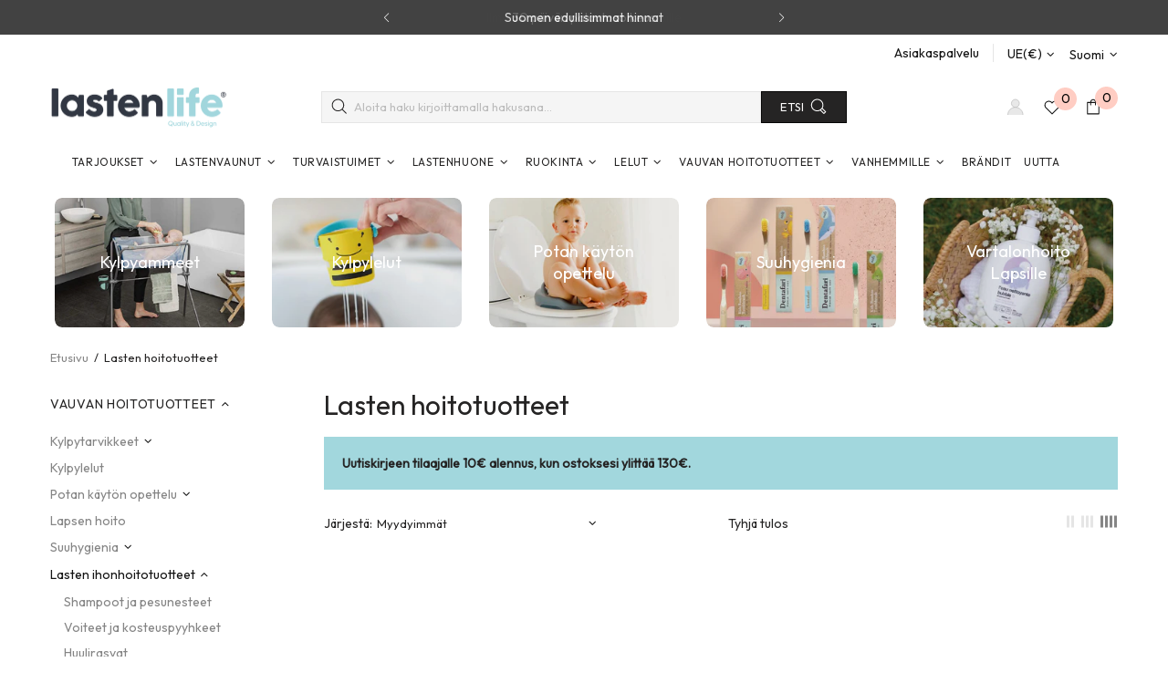

--- FILE ---
content_type: text/css
request_url: https://lastenlife.fi/cdn/shop/t/10/assets/custom.css?v=126093917974449923901684138766
body_size: 1305
content:
body{font-face:Outfit!important}.header__nav,.header__vertical-nav{height:calc(100% + 12px);margin-top:-6px;z-index:1;margin-left:-40px}.header__logo{margin-left:-3px}.header__search-form .btn{border-radius:0!important;margin-left:-15px}div.snize-voice-search-trigger{right:0!important}.header__sidebar{margin-right:-20px}.header__search-form button svg{margin-left:5px}.snize-input-style::placeholder{color:#bbb!important}.menu__item a:hover{color:#959595!important;background:#fff!important}.menu__item a:hover .icon{fill:#959595!important}.menu:not(.menu--vertical) .menu__dropdown{width:270px}.menu__level-03{width:240px!important}.menu:not(.menu--vertical) .menu__panel>.menu__item:hover>a,.menu:not(.menu--vertical) .menu__panel>.menu__item:hover>a:visited{background:#fff!important;color:#959595}.menu:not(.menu--vertical) .menu__panel>.menu__item:hover>a .icon,.menu:not(.menu--vertical) .menu__panel>.menu__item:hover>a:visited .icon{background:#fff!important;fill:#959595}.menu__list--styled .menu__item>a,.menu__list--styled .menu__item>a:visited{background:#fff}.menu__list--styled .menu__item:hover>a,.menu__list--styled .menu__item:hover>a:visited{color:#959595}.menu__list--styled .menu__item:hover>a .icon,.menu__list--styled .menu__item:hover>a:visited .icon{fill:#959595}.collection-sidebar-section__head h5,.collection-page-heading__wrapper h1{color:#252424}.list_checkbox{visibility:hidden!important}.collections-menu__item input[type=checkbox].list_checkbox{display:none}.opacity_zero{opacity:0!important}.price--sale>span:not(first-child){text-decoration:line-through;color:var(--price-sale-1-c)!important;font-size:13px}.price--sale>span:first-child{color:#fc693c!important;text-decoration:none;font-size:17px}.label{height:33px;padding:12px 24px;line-height:8px}.label--sale{background:#fc693c!important}.collections-menu__item .input-checkbox input+span{width:0px!important;height:auto;min-width:0!important}.collections-menu__item{margin-left:-10px}.collections-menu__item .second-level span{margin-left:0}.collections-menu__item .third-level{margin-left:20px;display:inline-block!important}.custom-account{margin-right:-15px}.custom-account svg{width:21px;height:23px;display:block}.header__btn-cart .d-lg-inline{display:none!important}.header__btn-cart .header__counter{display:inline-block!important;background:#ffcdc3;color:#000;border-radius:50%;width:25px!important;height:25px!important;line-height:25px;margin-right:5px;text-align:center;position:relative;left:-15px;top:-10px}.header__btn-wishlist{top:1px;width:auto;left:20px}.header__btn-wishlist .header__counter{display:inline-block!important;background:#ffcdc3;color:#000;border-radius:50%;width:25px!important;height:25px!important;line-height:25px;margin-right:5px;text-align:center;position:relative;left:-8px;top:-10px}.header__line-additional,.header__line--colorize-1,.header__line--colorize-2{border-bottom:0}.home-section-title--multiple .active{font-weight:600}.home-section-title--multiple a{border-bottom:1px solid #fff}.promobox__btn-1.btn{width:90%;border-radius:0!important;color:#fff}.home-section-title--multiple a:hover{border-bottom:1px solid #252424}.carousel__slider_wrapper,.sorting-collections__products{border:1px solid #eee;padding:20px 20px 0;border-radius:10px}.product-gallery__fullscreen_close .icon{fill:#333!important}.carousel .slick-dots{margin-bottom:10px}.irs .irs-from,.irs .irs-to,.irs .irs-single,.irs .irs-min,.irs .irs-max{top:-5px}.snize-ac-results .snize-label{line-height:inherit!important;padding-left:0;margin:0!important}ul:not(.list-unstyled):not([list-unstyled]) li:before{content:none!important}.footer__section-content a:hover,.footer__section-content a:active{color:#fff}div.snize div.snize-pagination{margin:20px 0}.snize-price{font-size:17px}.product-collection__title{height:50px}.rbr-poweredBy__container{display:none!important}.information-line--style-1{border:0!important;margin-bottom:15px}.information-line .icon{width:100px;min-width:100px}.information-line__title{color:#eea3a3!important}input[type=email]{background:#fff!important;border-radius:10px}.rbr-thumbnail-container{background-color:transparent!important}.footer a:hover,.footer a:active:hover,.footer a:link:hover{color:#a2d7dd!important}.main-carousel{height:1px!important;width:1px!important;overflow:hidden;display:none}.template-product .carousel-cell{width:100px;height:auto;padding:0 10px!important;float:left;border:1px solid transparent}.flickity-prev-next-button.previous{left:-40px!important}.flickity-prev-next-button.next{right:-40px!important}.product-gallery__thumbnail--collage{top:10px}.template-product .carousel-cell:hover{border:1px solid #ddd;border-radius:8px}#vauvan-huonekalut .promobox--type-1:hover .absolute-stretch{background-color:transparent!important}#vauvan-huonekalut .promobox--type-1 .promobox__text-3{font-size:2em;text-shadow:0px 0px 2px rgba(0,0,0,1)}#vauvan-huonekalut .promobox--type-1:hover .promobox__text-3{text-shadow:0px 0px 2px rgba(0,0,0,1)}#lasten-huonekalut .promobox--type-1:hover .absolute-stretch{background-color:transparent!important}#lasten-huonekalut .promobox--type-1 .promobox__text-3{font-size:2em;text-shadow:0px 0px 2px rgba(0,0,0,1)}#lasten-huonekalut .promobox--type-1:hover .promobox__text-3{text-shadow:0px 0px 2px rgba(0,0,0,1)}#bundle-info{display:none;font-size:20px;margin-bottom:10px}#bundle-info i{float:left;margin-right:10px}.breadcrumbs ul{font-size:13px}#shopify-section-0fd366d8-e22a-4ae8-b3e6-7ceb25452686 .promobox__text-2,#shopify-section-3fbbc0e5-146b-4897-9181-8af0dbc6f120 .promobox__text-2{font-size:24px}#shopify-section-0fd366d8-e22a-4ae8-b3e6-7ceb25452686 .col-md-4,#shopify-section-3fbbc0e5-146b-4897-9181-8af0dbc6f120 .col-md-6,#shopify-section-b705f052-094b-4239-ae53-1fda3be2a5f7 .col-md-6,#shopify-section-45e6656d-f9ed-4c2b-ad2b-4f920801ab4f .col-md-6,#shopify-section-45e6656d-f9ed-4c2b-ad2b-4f920801ab4f .col-md-4{padding-right:0}.footer__subscription .btn{border-radius:0!important;margin-left:-10px}.footer__subscription input[type=email]{border-radius:0!important;width:50%}.footer__border-bottom{border-top:var(--footer-line-2-bd);max-width:1200px;margin:0 auto}.social-media .icon{width:25px;height:25px;margin-right:10px}.social-desktop,.social-mobile{display:none}.template-collection .home-builder{margin-top:20px}.template-collection .home-builder .col-md-6{padding-right:15px!important}.collection-extra-info{background:#a2d7dd;padding:20px;margin-bottom:20px}.collection-extra-info .metafield-rich_text_field p{margin-bottom:0}.product-collection__button-add-to-cart,.product-collection__button-add-to-cart .btn{width:100%!important}.product-collection__more-info{margin-bottom:6px!important}.template-product .carousel__head{justify-content:left!important}.template-product .carousel__slider_wrapper{border:0;padding-top:0}.template-product .carousel__title{font-size:24px}.template-product .carousel{padding-bottom:10px!important;margin-bottom:30px;border-bottom:1px solid #ddd}.template-product .tabs__body svg:first-child{position:relative;top:5px;margin-right:10px}.carousel__slider_wrapper{border:0}.carousel__head{justify-content:left!important}.template-index .carousel-cell,.template-collection .carousel-cell{float:left}@media only screen and (min-width: 1025px){.social-desktop{display:block!important;float:right;margin-right:50px}.social-media{padding-top:10px}.footer__social-media h5{font-size:12px}.header__nav{margin-left:-47px!important;margin-right:-7px}}@media only screen and (max-width:1024px){.header__btn-services{display:none!important}.information-line .col-12{flex:0 0 50%;max-width:50%}.footer__section-head{text-align:left;margin-left:10px}.template-collection .home-builder .col-md-6{padding-right:0!important}#CollectionProductGrid{margin-left:-5px;margin-right:-5px}}@media only screen and (max-width: 540px){.template-product .slick-list{height:auto!important}.home-builder-block-id-b705f052-094b-4239-ae53-1fda3be2a5f7-1 .promobox--type-1{margin-bottom:10px}.snize-input-style::placeholder{font-size:14px!important}.product-collection__button-add-to-wishlist{width:100%;text-align:right}.product-collection__title{height:auto}.header__btn-account{right:-20px}.footer__subscription .btn{margin-left:0}.footer__subscription input[type=email]{width:100%}.social-mobile{display:block!important}//#lasten-lifestyle-oy .promobox--type-1{margin-bottom:10px}.custom-account{margin-right:-15px}.flickity-prev-next-button{width:24px!important;height:24px!important}div.snize-voice-search-trigger{top:-10px!important;right:15px!important}}
/*# sourceMappingURL=/cdn/shop/t/10/assets/custom.css.map?v=126093917974449923901684138766 */


--- FILE ---
content_type: application/javascript; charset=utf-8
request_url: https://searchanise-ef84.kxcdn.com/templates.7T4W4X5Z7v.js
body_size: 3676
content:
Searchanise=window.Searchanise||{};Searchanise.templates={Platform:'shopify',StoreName:'Lastenlife',AutocompleteLayout:'multicolumn_new',AutocompleteStyle:'ITEMS_MULTICOLUMN_LIGHT_NEW',AutocompleteDescriptionStrings:4,AutocompleteSuggestionCount:10,AutocompleteItemCount:10,AutocompleteSuggestOnSearchBoxEmpty:'Y',AutocompleteProductAttributeName:'tags',AutocompleteShowRecent:'Y',AutocompleteShowMoreLink:'Y',AutocompleteIsMulticolumn:'Y',AutocompleteEmptyFieldHTML:'Start typing for instant search results',AutocompleteTemplate:'<div class="snize-ac-results-content"><div class="snize-results-html" style="cursor:auto;" id="snize-ac-results-html-container"></div><div class="snize-ac-results-columns"><div class="snize-ac-results-column"><ul class="snize-ac-results-list" id="snize-ac-items-container-1"></ul><ul class="snize-ac-results-list" id="snize-ac-items-container-2"></ul><ul class="snize-ac-results-list" id="snize-ac-items-container-3"></ul><ul class="snize-ac-results-list snize-view-all-container"></ul></div><div class="snize-ac-results-column"><ul class="snize-ac-results-multicolumn-list" id="snize-ac-items-container-4"></ul></div></div></div>',AutocompleteMobileTemplate:'<div class="snize-ac-results-content"><div class="snize-mobile-top-panel"><div class="snize-close-button"><button type="button" class="snize-close-button-arrow"></button></div><form action="#" style="margin: 0px"><div class="snize-search"><input id="snize-mobile-search-input" autocomplete="off" class="snize-input-style snize-mobile-input-style"></div><div class="snize-clear-button-container"><button type="button" class="snize-clear-button" style="visibility: hidden"></button></div></form></div><ul class="snize-ac-results-list" id="snize-ac-items-container-1"></ul><ul class="snize-ac-results-list" id="snize-ac-items-container-2"></ul><ul class="snize-ac-results-list" id="snize-ac-items-container-3"></ul><ul id="snize-ac-items-container-4"></ul><div class="snize-results-html" style="cursor:auto;" id="snize-ac-results-html-container"></div><div class="snize-close-area" id="snize-ac-close-area"></div></div>',AutocompleteItem:'<li class="snize-product ${product_classes}" data-original-product-id="${original_product_id}" id="snize-ac-product-${product_id}"><a href="${autocomplete_link}" class="snize-item" draggable="false"><div class="snize-thumbnail"><img src="${image_link}" class="snize-item-image ${additional_image_classes}" alt="${autocomplete_image_alt}"></div><span class="snize-title">${title}</span><span class="snize-description">${description}</span>${autocomplete_product_code_html}${autocomplete_product_attribute_html}${autocomplete_prices_html}${reviews_html}<div class="snize-labels-wrapper">${autocomplete_in_stock_status_html}${autocomplete_product_discount_label}${autocomplete_product_tag_label}${autocomplete_product_custom_label}</div></a></li>',AutocompleteMobileItem:'<li class="snize-product ${product_classes}" data-original-product-id="${original_product_id}" id="snize-ac-product-${product_id}"><a href="${autocomplete_link}" class="snize-item"><div class="snize-thumbnail"><img src="${image_link}" class="snize-item-image ${additional_image_classes}" alt="${autocomplete_image_alt}"></div><div class="snize-product-info"><span class="snize-title">${title}</span><span class="snize-description">${description}</span>${autocomplete_product_code_html}${autocomplete_product_attribute_html}<div class="snize-ac-prices-container">${autocomplete_prices_html}</div><div class="snize-labels-wrapper">${autocomplete_in_stock_status_html}${autocomplete_product_discount_label}${autocomplete_product_tag_label}${autocomplete_product_custom_label}</div>${reviews_html}</div></a></li>',AutocompleteResultsHTML:'             ',AutocompleteNoResultsHTML:'   Sorry, nothing found for [search_string].   Try some of our bestsellers →.',AutocompleteShowInStockStatus:'Y',LabelAutocompleteSuggestions:'Suosittuja ehdotuksia',LabelAutocompleteCategories:'Kategoriat',LabelAutocompletePages:'Sivut',LabelAutocompleteProducts:'Tuotteet',LabelAutocompleteMoreProducts:'Katso kaikki [count] tuotteet',LabelAutocompleteNothingFound:'Mitään ei löytynyt haulle [search_string].',LabelAutocompleteSearchInputPlaceholder:'Aloita haku kirjoittamalla hakusana...',LabelAutocompleteMobileSearchInputPlaceholder:'Aloita haku...',LabelStickySearchboxInputPlaceholder:'Mitä etsit?',LabelAutocompleteInStock:'Varastossa',LabelAutocompletePreOrder:'Ennakkotilaus',LabelAutocompleteOutOfStock:'Ei ole varastossa',LabelAutocompleteFrom:'Alkaen',LabelAutocompleteMore:'Lisää',LabelAutocompleteNoSearchQuery:'Hae...',LabelAutocompleteNoSuggestionsFound:'Ehdotuksia ei löydetty',LabelAutocompleteNoCategoriesFound:'Kategorioita ei löytynyt',LabelAutocompleteNoPagesFound:'Sivuja ei löytynyt',LabelAutocompleteTypeForResults:'Aloita haku kirjoittamalla hakusana...',LabelAutocompleteResultsFound:'Näytetään [count] tulosta haulle "[search_string]"',LabelAutocompleteDidYouMean:'Tarkoititko: [suggestions]?',LabelAutocompletePopularSuggestions:'Tutustu joihinkin näistä suosituista hauista: [suggestions]',LabelAutocompleteSeeAllProducts:'Katso kaikki tuotteet',LabelAutocompleteZeroPriceText:'Kysyy hinta',AutocompleteProductDiscountLabelShow:'Y',LabelAutocompleteProductDiscountText:'[discount]% ale',ResultsShow:'Y',ResultsStyle:'RESULTS_BIG_PICTURES_NEW',ResultsItemCount:50,ResultsShowActionButton:'add_to_cart',ResultsDefaultProductImage:'main',ResultsShowInStockStatus:'Y',ResultsFlipImageOnHover:'N',ResultsEnableInfiniteScrolling:'infinite',ResultsProductAttributeName:'collections',ResultsZeroPriceAction:'hide_zero_price',ResultsShowProductDiscountLabel:'Y',LabelResultsProductDiscountText:'[discount]% ale',LabelResultsSortBy:'Lajittele',LabelResultsSortRelevance:'Relevanssi',LabelResultsSortTitleAsc:'Otsikko: A-Z',LabelResultsSortTitleDesc:'Otsikko: Z-A',LabelResultsSortCreatedDesc:'Pvm: uudesta vanhaan',LabelResultsSortCreatedAsc:'Pvm: vanhasta uuteen',LabelResultsSortPriceAsc:'Hinta: alhaisesta korkeaan',LabelResultsSortPriceDesc:'Hinta: korkeasta alhaiseen',LabelResultsSortDiscountDesc:'Alennus: korkeasta alhaiseen',LabelResultsSortRatingAsc:'Luokitus: matalasta korkeaan',LabelResultsSortRatingDesc:'Luokitus: korkeasta matalaan',LabelResultsSortTotalReviewsAsc:'Arvostelut yhteensä: alhaisesta korkeaan',LabelResultsSortTotalReviewsDesc:'Arvostelut yhteensä: korkeasta matalaan',LabelResultsBestselling:'Myydyin',LabelResultsFeatured:'Suositeltu',LabelResultsNoReviews:'Ei arvosteluja',ShowBestsellingSorting:'Y',ShowDiscountSorting:'Y',LabelResultsTabCategories:'Kategoriat',LabelResultsTabProducts:'Tuotteet',LabelResultsTabPages:'Sivut',LabelResultsFound:'Näytetään [count] tulosta haulle [search_string]',LabelResultsFoundWithoutQuery:'Näytetään [count] tulokset',LabelResultsNothingFound:'Ei löytynyt mitään haulle [search_string]',LabelResultsNothingFoundWithoutQuery:'Mitään ei löytynyt',LabelResultsNothingFoundSeeAllCatalog:'Hakusi "[search_string]" ei vastannut yhtään tulosta. Katso [link_catalog_start]muita tuotteita myymälässämme[link_catalog_end]',LabelResultsDidYouMean:'Tarkoititko: [suggestions]?',LabelResultsFilters:'Suodattimia',LabelResultsFrom:'Alkaen',LabelResultsInStock:'Varastossa',LabelResultsPreOrder:'Ennakkotilaus',LabelResultsOutOfStock:'Ei ole varastossa',LabelResultsZeroPriceText:'Kysyy hinta',LabelResultsAddToCart:'Lisää ostoskoriin',LabelResultsViewProduct:'Katso tuote',LabelResultsQuickView:'Pikanäkymä',LabelResultsViewFullDetails:'Näytä kaikki tiedot',LabelResultsQuantity:'Määrä',LabelResultsViewCart:'Katso ostoskori',LabelSeoDescription:'Myymälä [search_request] osoitteessa [store_name]',LabelSeoDescriptionFilters:'Myymälä [search_request] [filters] osoitteessa [store_name]',LabelResultsShowProducts:'Näytä [count] tuotetta',LabelResultsResetFilters:'Nollaa suodattimet',LabelResultsApplyFilters:'Käytä',LabelResultsSelectedFilters:'[count] valittu',LabelResultsBucketsShowMore:'Näytä lisää',LabelResultsInfiniteScrollingLoadMore:'Näytä lisää',LabelResultsPaginationPreviousPage:'← Edellinen',LabelResultsPaginationNextPage:'Seuraava →',LabelResultsPaginationCurrentPage:'[page] / [total_pages]',WeglotSupport:'Y',Translations:{"en":{"LabelAutocompleteSuggestions":"Popular suggestions","LabelAutocompleteCategories":"Categories","LabelAutocompletePages":"Pages","LabelAutocompleteProducts":"Products","LabelAutocompleteSku":"","LabelAutocompleteFrom":"From","LabelAutocompleteMore":"More","LabelAutocompleteProductAttributeTitle":"","LabelAutocompleteInStock":"In Stock","LabelAutocompletePreOrder":"Pre-Order","LabelAutocompleteOutOfStock":"Out Of Stock","LabelAutocompleteProductDiscountText":"[discount]% off","LabelAutocompleteZeroPriceText":"Contact us for price","LabelStickySearchboxInputPlaceholder":"What are you looking for?","LabelAutocompleteMoreProducts":"View all [count] items","LabelAutocompleteNothingFound":"Sorry, nothing found for [search_string].","LabelAutocompleteNoSuggestionsFound":"No suggestions were found","LabelAutocompleteNoCategoriesFound":"No categories were found","LabelAutocompleteNoPagesFound":"No pages were found","LabelAutocompleteTypeForResults":"Start typing for search results","LabelAutocompleteResultsFound":"Showing [count] results for \"[search_string]\"","LabelAutocompleteDidYouMean":"Did you mean: [suggestions]?","LabelAutocompletePopularSuggestions":"Check out some of these popular searches: [suggestions]","LabelAutocompleteSeeAllProducts":"See all products","LabelAutocompleteSearchInputPlaceholder":"Start typing for search results","LabelAutocompleteMobileSearchInputPlaceholder":"Search our store...","LabelAutocompleteNoSearchQuery":"Type something above to start searching...","LabelResultsSku":"","LabelResultsInStock":"In Stock","LabelResultsPreOrder":"Pre-Order","LabelResultsOutOfStock":"Out Of Stock","LabelResultsViewProduct":"View product","LabelResultsFrom":"From","LabelResultsProductAttributeTitle":"","LabelResultsShowProducts":"Show [count] products","LabelResultsResetFilters":"Reset filters","LabelResultsApplyFilters":"Done","LabelResultsSelectedFilters":"[count] selected","LabelResultsBucketsShowMore":"Show more","LabelResultsInfiniteScrollingLoadMore":"Show more","LabelResultsProductDiscountText":"[discount]% off","LabelResultsZeroPriceText":"Contact us for price","LabelResultsNoReviews":"No reviews","LabelResultsSortBy":"Sort by","LabelResultsSortRelevance":"Relevance","LabelResultsSortTitleAsc":"Title: A-Z","LabelResultsSortTitleDesc":"Title: Z-A","LabelResultsSortPriceAsc":"Price: Low to High","LabelResultsSortPriceDesc":"Price: High to Low","LabelResultsSortDiscountDesc":"Discount: High to Low","LabelResultsSortCreatedDesc":"Date: New to Old","LabelResultsSortCreatedAsc":"Date: Old to New","LabelResultsSortRatingDesc":"Rating: High to Low","LabelResultsSortRatingAsc":"Rating: Low to High","LabelResultsSortTotalReviewsDesc":"Total reviews: High to Low","LabelResultsSortTotalReviewsAsc":"Total reviews: Low to High","LabelResultsBestselling":"Bestselling","LabelResultsFeatured":"Featured","LabelResultsTabProducts":"Products","LabelResultsTabCategories":"Categories","LabelResultsTabPages":"Pages","LabelResultsFilters":"Filters","LabelResultsQuickView":"Quick view","LabelResultsViewFullDetails":"View full details","LabelResultsQuantity":"Quantity","LabelResultsAddToCart":"Add to cart","LabelResultsViewCart":"View cart","LabelResultsPaginationPreviousPage":"\u2190 Previous","LabelResultsPaginationNextPage":"Next \u2192","LabelResultsPaginationCurrentPage":"[page] \/ [total_pages]","LabelSeoTitle":"[search_request] - [store_name]","LabelSeoTitleFilters":"[filters] \/ [search_request] - [store_name]","LabelSeoDescription":"Shop [search_request] on [store_name]","LabelSeoDescriptionFilters":"Shop [search_request] [filters] on [store_name]","LabelResultsFoundWithoutQuery":"Showing [count] results for \"[search_string]\"","LabelResultsFound":"Showing [count] results for \"[search_string]\"","LabelResultsNothingFoundWithoutQuery":"Nothing found","LabelResultsNothingFound":"Nothing found for [search_string]","LabelResultsDidYouMean":"Did you mean: [suggestions]?","LabelResultsNothingFoundSeeAllCatalog":"Your search \"[search_string]\" didn't match any results. Look at [link_catalog_start]other items in our store[link_catalog_end]","LabelAutocompleteNumReviews":"[count] review(s)","LabelResultsNumReviews":"[count] review(s)"}},CategorySortingRule:"searchanise",ShopifyCurrency:'EUR',ShopifyMarketsSupport:'Y',ShopifyLocales:{"fi":{"locale":"fi","name":"Finnish","primary":true,"published":true},"en":{"locale":"en","name":"English","primary":false,"published":true}},PriceFormatSymbol:'€',PriceFormatBefore:'',PriceFormatAfter:' €',PriceFormatDecimalSeparator:',',PriceFormatThousandsSeparator:'.',ColorsCSS:'.snize-ac-results .snize-label { color: #65AFB7; }.snize-ac-results .snize-title { color: #65AFB7; }div.snize-ac-results.snize-ac-results-mobile span.snize-title { color: #65AFB7; }.snize-ac-results .snize-price-list { color: #65AFB7; }div.snize-ac-results.snize-ac-results-mobile div.snize-price-list { color: #65AFB7; }.snize-ac-results.snize-new-design .snize-view-all-link { background-color: #A2D7DD; }.snize-ac-results.snize-new-design .snize-nothing-found .snize-popular-suggestions-view-all-products-text { background-color: #65AFB7; }.snize-ac-results ul li.snize-ac-over-nodrop:not(.snize-view-all-link) { background-color: #E0F8FA; }.snize-new-design.snize-sticky-searchbox .snize-search-magnifier { color: #65AFB7; }div.snize .snize-button { background-color: #A2D7DD; }#snize-search-results-grid-mode li.snize-product .snize-button { background-color: #A2D7DD; }#snize-search-results-list-mode li.snize-product .snize-button { background-color: #A2D7DD; }#snize-modal-product-quick-view .snize-button { background-color: #A2D7DD; }div.snize ul.snize-product-filters-list li.snize-filters-show-more div, div.snize ul.snize-product-size-filter li.snize-filters-show-more div, div.snize ul.snize-product-color-filter li.snize-filters-show-more div { background-color: #A2D7DD; }div.snize li.snize-product .size-button-view-cart.snize-add-to-cart-button { background-color: #65AFB7; }#snize-search-results-grid-mode li.snize-product .size-button-view-cart.snize-add-to-cart-button { background-color: #65AFB7; }#snize-search-results-list-mode li.snize-product .size-button-view-cart.snize-add-to-cart-button { background-color: #65AFB7; }div.snize div.snize-product-filters-title { color: #65AFB7; }div.snize div.snize-filters-dropdown-title { color: #65AFB7; }#snize-modal-mobile-filters-dialog div.snize-product-filter-opener span.snize-product-filter-title { color: #65AFB7; }#snize-modal-mobile-filters-dialog div.snize-product-filters-header span.snize-product-filters-title { color: #65AFB7; }div.snize input.snize-price-range-input { color: #A2D7DD; }div.snize div.slider-container .scale ins { color: #A2D7DD !important; }div.snize ul.snize-product-filters-list li label span { color: #A2D7DD; }div.snize ul.snize-product-filters-list li label span:hover { color: #A2D7DD; }div.snize ul.snize-product-filters-list li label span.snize-filter-variant-count { color: #A2D7DD; }div.snize ul.snize-product-size-filter li label .snize-size-filter-checkbox > span { color: #A2D7DD; }#snize-modal-mobile-filters-dialog ul.snize-product-size-filter li label .snize-size-filter-checkbox > span { color: #A2D7DD; }#snize-modal-mobile-filters-dialog ul.snize-product-filters-list li label > span { color: #A2D7DD; }div.snize .snize-product-filters-list .stars-container:after { color: #A2D7DD; }#snize-modal-mobile-filters-dialog #snize_product_filter_mobile_sort ul > li > a { color: #A2D7DD; }',IsVoiceSearchEnabled:'Y',VoiceSearchIconColor:'65AFB7'}

--- FILE ---
content_type: application/javascript; charset=utf-8
request_url: https://searchanise-ef84.kxcdn.com/preload_data.7T4W4X5Z7v.js
body_size: 12494
content:
window.Searchanise.preloadedSuggestions=['jelly cat','done by deer','tripp trapp','stokke sleepi','bibs tutti','yoyo matkarattaat 6 lastenistuimella','stokke tripp trapp','liewood uimaliivi','stokke steps','lola & lykke','britax smile 5z','jellycat bunny','leander matty','skip hop','babyzen yoyo','bopita sängyt','design letters','stokke xplory x','vauvan sänky','snuz pod','lastenlife plus','lasten uimaliivi','stokke flexi','jelly cat avaimenperä','aurinkolasit 0-3v','flexi bath','britax römer','snuzpod studio','jellycat lohikäärme','cybex balios','cybex priam','swaddle up','doomoo buddy','jellycat avaimenperä','bugaboo donkey 5 duo','reunapehmuste pinnasänkyyn','cam cam','leander classic','bopita combiflex','bambo nature','jelly cat pupu','flexi bath xl','lumipets yövalo','talos s lux','smile 5z','3 sprouts kankainen','happy lights','omni swaddle sack','bugaboo fox 5','doomoo imetystyyny','patja 90x200','lola lykke','cam cam copenhagen','stokke nomi','baby sitteri','cybex lemo','lasten reppu','stokke sleepi mini','pehmolelu jellycat','gazelle s','jelly cat bunny','tripp trapp baby set','maxi cosi','snuz pod4','bibs supreme','cybex talos','unipussi tog 1.0','eco dream','moses basket','kankainen kirjahylly','cybex turvaistuin','baby zen yoyo','baby set','stokke flexi xl','cybex balios s lux','lasten matto','cybex orfeo','cybex libelle','matty hoitoalusta','bugaboo butterfly','lasten uima-allas','bopita patja','stokke v3','britax kidfix','everyday baby','eos lux','done by deer lelu','stokke tripp','tripp trapp pehmuste','swaddle sack','leander patja','baby sitter','newborn set','dove lasten uimaliivi','kidfix i-size','britax smile','lasinen tuttipullo','hoppekids patja','parvisänky korkea','scandinavian stories','bibs tutit','stokke valjaat','vauva sänky','jellycat fossilly mini','baby mobile','bopita sänky','pinnasängyn reunapehmustetta','flexi bath kylpyamme','stokke tarjotin','hoppe kids','jellycat pupu','bartholomew bear','sleepi mini','to swaddle','bugaboo fox 5 renew','done by deer hoitolaukku','baby einstein','stokke amme','bibs tuttipullo','stokke steps baby set','bugaboo donkey 5','jellycat dragon','cybex talos s lux','jelly cat dragon','e gazelle','hoppekids kerrossänky','cybex cloud','vaunuverho suojaa','patja 60x120','sänky 90x200','stokke tripp trapp valjaat','leander hoitoalustat','yoyo mukiteline','bopita combiflex muokattava xl-korkea parvisänky viistoilla portailla 90x200 cm valkoinen','vilac potkuauto','cybex gazelle s','jellycat peanut','hoppekids parvisänky','cloud g','combiflex xl','jelly cat lohikäärme','oli carol','una harso','lasten kynsilakat','omni swaddle sack kapalopussi','cybex turvakaukalo','transitional swaddle sack kapalopussi','britax kidfix i-size','tripp trapp newborn','bopita senna','cybex coya','unipussi tog 2.5','my first house','cybex lämpöpussi','doomoo tyyny','bugaboo fox','done by deer viikon tarjoukset','kidfix pro','kipsisetti ja valokuvakehys','little dutch','jetkids by stokke','little green sheep','cybex eos lux','cloud g i-size','avi spin','combiflex tukisetti','namaki kynsilakka','cybex lemo tuoli','lasten rattaat','bugaboo donkey','stokke snoozi','cybex gazelle adapterit','bopita pinnasänky','nursing pillow','hupullinen pyyhe','uv teltta','uv puku','britax römer dualfix 5z','hape nukkekodin','muokattava kerrossänky','balios s lux','bibs glow','bopita lines','cybex gazelle','lorena canals','trip trap','anne lipasto','medela imetysrintaliivit','yoyo sadesuoja','juomapullo pillillä','bopita mika','stokke mutable','vauvan syöttötuoli','stokke yoyo','stokke sleepi v3','kahden palan palapeli','yoyo runko','bopita lucas','leander pinnasängyt','car seat','yoyo matkarattaat','baby bottle','lasten vaunut','vaunu rengas','transitional swaddle sack kapalopussia','pinnasänky mobiili','stokke tray','stokke flexi bath','sirona g','baby safe pro','moulin roty','breast milk','vauvan kantoreppu','cybex eezy','joie roomie glide','lasten sänky','kirjahylly kankainen','baby bed','tuttipullojen kuivausteline','mickey celebration','cybex e-priam','kosteudenpitävä patjansuoja','stokke clikk','baby born','bibs x liberty','hoppekids patja 90x200cm','cybex telakka','bopita indy','baby set stokke','tuttinauha setti','stokke pehmuste','sleepi v3','tripp trapp oak','tritan kirjainmuki','steps tuoli','sleepi lakana','stokke newborn','stokke patja','leander linea','medela pump','kerro sänky','baby safe core','uv suoja','yhdistelmävaunut yhdistää','keitä olemme','aurinkolasit 4-10v','love to','bopita job','dualfix 5z','sängyn laita','tripp trapp tarjotin','yoyo babyzen','snuzpod studio sivuvaunusänky','done by deer ruokalappu','koira pehmolelu','liewood aurinkolasit','lasten sängyt','stokke mesh','snuzpod4 sivuvaunusänky dusk','stokke glider','sleepi mini v3','sleepi patja','bibs tutti koko 1','leander turvalaita','stokke mini','bopita high xl','bopita paris','lego ninjago','stick & stay','kerrossänky 90x200','bopita laatikko','try it','stokke prampack','jellycat koira','solution g','70x140 patja','britax kidfix pro','new born set','talos s','bopita xl','eco comfort','bopita nordic','base g','cybex seisomalauta','cybex sirona g','sun stoppers','jelly cat golf','imukuppi lautanen','jellycat smudge','jellycat amuseables','bugaboo giraffe','kesä lämpöpussi','uniriepu kettu','valkoinen kohinalaite','britax rattaat','sirona gi i-size turvaistuin','jelly cat avaimen perä','kiinnitysrengas vaunuun','luonnonkumi purulelu','black friday','liewood uimarengas','cocoon unipesä','stokke sleepi lakana','syöttötuolin pehmuste','stokke trip trapp etukaari','maxi cosi pebble','ruoka alusta','supreme sleep','stokke bath flexi','junior pussilakanasetti','bibs tutti symmetrinen','britax adapteri','eos lux yhdistelmävaunut','evi vaatekaappi','jalanjälki kipsiin','lasten sängyn turvalaita','pinnasängyn patja','e priam','stokke click','patja 70x140','vauvan pussilakana','cherub baby','doomoo comfy','britax baby safe pro','sitterin lelukaari','omni swaddle','tripp trapp istuinpehmuste','lasten pussilakanasetti','new born','hape keittiökokonaisuus','bibs tuttikotelo','bo hoitotaso','anatominen tutti','snurk pussilakanasetti','baby carriers','cot s lux','done by deer hoitoalustat','jellycat blossom bunny','yoyo stokke','silikoni ruokailu','leander cappuccino','stokke jetkids','design letter','bopita sängynaluslaatikko','lucas täyskorkea parvisänky','bashful pupu','stokke yoga','ainu mam','jellycat tennispallo','bugaboo seisomalauta','bugaboo adapterit','cybex adapter','bicycle lastenpyörä','cybex lemo 3in1','jellycat bunnie','cybex cloud t i-size','britax römer smile 5z yhdistelmävaunut','changing table','cup holder','balance lastenpyörä','90x200 patja','snuz pod5','lola and lykke','soother unilelu','lola lykke vara osa','matkasänky patja','lipasto hoitopöytä','sirona gi','lego duplo','tripp trapp newborn set','sirona g i-size turvaistuin comfort moon black','leander classic pinnasänky','flexi bath kylpyamme xl','doomoo imetystyynyt','jelly cat charm','helposti lämpöpussi talvella','stokke istuinpehmuste','lohikäärme pehmo','lynn kirjahylly','dualfix pro m','cybex cot s','xl combiflex','nukkekoti nuket','jellycat bartholomew','bibs boheme','hihallinen ruokalappu','cybex sadesuoja','leander luna','done by','britax pro','bopita hylly','cybex turvavyoistuimet','highchair syöttötuoli','patja 70x160','muotoonommeltu lakana','lasten vesipullo','70x160 patja','bopita lisävuode','cybex matkarattaat','eezy twist','nomi valjaat','moderni potta','bopita belle','vauvan sängyn tarvikkeet','jellycat dog','nordic xl','dove lasten uimaliivi liewood','bopita kerrossängyt','cybex cloud t','bed box','ristiäis lahjat','baby gym','stokke adapterit','jetkids by stokke lentomatkasänky','bopita pöytä','cybex adapterit','supreme tutti','solution b3','hape nukkekoti','lynn sänky','bassinet kehto','pressed leaves rose','swaddle designs','stokke pöytä','cybex mukiteline','sea tails','lasten keittiö','djeco nukkekodin','kylpyamme ja tuki','bouncer sitteri','stokke bath','lisa kerrossänky','max safe','kannettava pullonlämmitin','little crevette','muste kehys','cube puzzle','tummy time','kai leikkikehä säilytyslaatikolla 95cm x 75cm','dinosaurus pehmolelu','transitional swaddle','sleep bag','cybex istuin','uv peitto','muotoonommeltu aluslakana','doomoo softy','heijastavat tarrat','affenzahn reppu','stokke sleepi v3-jatkopalat ovat','parvisänky pöydällä','cordy roy','maistelututti & suoja','lasten kylpytakit','britax vario','baby eating chair','evelyn joutsen','leikkimatto playground','sadesuoja vaunukop','baby muffs','lastenrattaat varten','sleepi v3 mesh','baby car seat','hyönteissuoja lastenvaunuun','to go elphee','vauvan käden ja jalan jälki','jetkids pakettitarjous','eezy mukiteline','play mat','by deer','bugaboo buffalo','stokke lakana','black out','play pen','gazelle s tuplarattaat lastenistuin','baby-safe cor','b agile double','kidfix pro m','jellycat bear','solution g2','snuz mobile','child car seat','key chain','classic cushion','kapalo harso','cybex g','asy-grip pillipullo elphee','cybex rattaat','mika sänky','ezi mirror','bambo nature diaper','reunapehmuste kehtoon','xl korkea','uni nalle','corsica lisävuode säilytyslaatikko 90x200 cm','smile sadesuoja','lasten pyörä','stokke sleepi patja','kevyt lentokone','iso pehmolelu','djeco magneetti','cybex eos','vaunu laukku','footmuff lämpöpussi','sadesuoja gazelle','has pro','liewood dove','hape nuppipalapeli','leander lakana','turvalaita 25 mm','tripp trap','djeco palapeli','leikkikehän alusta','ruoka-alusta pilvi ruoka-alusta pilvi','yoyo kangasvalikoimastamme','stokke sleepi jatkopala','baby cot','kerrossänky 90x200 cm','olivio & co','jellycat uniriepu','patja cm','stokke verho','senna vaatekaappi','puinen harja','stokke steps pehmuste','paris sänky','vintage little flowers','tripp trapp etukaari','stokke steps-tarjotin','lastenlife silver','paris hoitotaso','stokke tripp trapp baby set','jelly cat laukku','roomie glide sivuvaunusänky','stokke nomi baby set','jellycat octopus','junior sänky','liewood ruoka','leander lipasto','2 in 1 vedettävä lelu lalee','classic leander','hape kuularata','stokke sadesuoja','bambu hammasharja','patja 80x160','tripp trapp syöttötuoli pyökki','vauvan tyyny','patja 40 x 90','combiflex muokattava parvisänky','liewood pillimuki','stokke flexi bath xl','skip hop teräspullo','lines hoitopoytä','valokuva-albumiin jne','steps syöttötuoli','jellycat avaimen','the little green sheep','doomoo päällinen','sleepi mini reunapehmuste','sängyn suoja','tritan mukiin','trapp syöttötuoli','80x160 patja','cybex renkaat','hoppekids eco dream patja','kenguru uniriepu','silikoninen ruokalappu','lasten jakkara','bopita parvisänky','cybex snogga','patjan suoja','rintamaidon säilytyspussi','vauvalelu sokkelo','stokke baby set','laatikko vuodevaatteiden','cybex sirona','base g telakka','dove lasten uimaliivi dove lasten uimaliivi','yoyo 3 rattaat','base one','cybex cloud g','kidfix m','job pinnasänky 60x120cm','stokke sleepi mesh','leander sänky','easywalker mini','mix match','bopita rondo','lasten life plus','aton b2','tiipii leikkiteltta','lego art','balios s','ride on','saba pinnasänky','cybex turvakaukalon','bopita vaatekaappi','tripp trapp valjaat','arc of sweden','bag charm','atlantic green','magneetti palapeli','steps baby set','cot s','jelly cat fruit','vauvan kirjoja','joulu jellycat','snuzpod4 sivuvaunusänky','lena lipasto','turvakaukalo ja travel system adapteri','rattaiden peh','my first','hoppekids eco luxury waterlily memory foam vaahtomuovipatja 120 x 200 cm','britax dualfix pro m 360','yoyo ohjaustanko','sirona t','jalanjälki helposti','baby chair','baby seat','lola ja lykke','kantoreppu stokke','adapter bugaboo','imetystyynyn päällinen','rintakumi s','snuzpod lakana','advansafix pro','sleepi v3 suojalakana','vastasyntyneen supistaja','plan toys nukkekoti','kahva melamiini mukiin','nuk tutti','done by deer imetystyynyt','vaunu klipsi','board book','eco luxury','jellycat blossom cream berry bunny','stroller rain cover','the rain','bugaboo comfort','cybex newborn nest','lasten astiasto','stokke renkaat','jelly cat unicorn','yoyo jalkatuki','luna cot','flexi bath bathtub','jelly cat dra','smudge jellycat','bibs try-it','jellycat heart','comfy big päällinen','bobby car','cybex solution g','jelly cat harm','cybex s lux','jellycat scottie','chew toy','bugaboo renew kuomu','jellycat cherry','jellycat beige bashful bunny','stokke limas','hyönteisverkko sadesuoja','lasten uimaliivi liewood','bà ý playing mat','stokke cloudsleeper','tuttipullo luonnonkuminen','bugaboo donkey adapteri','britax stroller','sininen jellycat','cybex click and fold 3 in 1','babyzen yoyo jalkatuki','done by deer haarukka','bashful white bunny','raskausajan tukivyö','stokke tuoli','jelly cat maapähkinä','talos s lux lastenrattaat','gazelle vaunukoppa','burp cloth','nalle jellycat','jellycat pingviini','jellycat ruoka','britax smile 5z lux','jelly cat bashful bunny','sleep sack','sky dragon','baby pro','cybex libelle matkarattaat almond beige','valo pussi','kapalo pussi','bugaboo lakana','marest pyöräilykypärät','jelly cat carrot','työntöaisa suoja','gazelle s tuplarattaat vaunukoppa lastenistuin','snuzpod3 lakana','medela freestyle','add baby','doomoo nursing pillow','laita pehmuste','pöytä ja tuoli','jellycat lammas','cybex lastenvaunut','baby core','britax smi','mukiteline britax','travel light','stokke x','syöttötuoli jalkatuki','crib toy','cybex avi spin','seli cat','jalkapallon ystäville','cybex g cloud','lines lipasto','moses basket neulottu unipesä','cybex vaunukoppa','britax istuin','lasten plus','foodie kulho croco','naturalflow tuttipullo','juomapullo pillillä lalee','flexi bath kylpyamme bundle','listen sänky','sisar rattaat','jellycat cat','belle lipasto','feeding pillow','stokke home','livia päiväpeitto','charlotte valkoinen','joie pact pro','hoppekids sänky','stokke liuku','travel pram','eco dream lounge','stokke tripp trapp istuinpehmuste','pallas g','hape sushi','stokke sleepi mini v3','bopita portaat','cybex t','bibs-merkin tuttinauha','leander pyyhe','skip ho','lines seinähylly','lasten tyynyliina','jellycat tu','classic hoitotaso','reunapehmuste nauhoilla 360 cm dreamy dots valkoinen','joie telakka','liewood pyöräilykypärä','lisa lipasto','luma amme','doomoo comfy big imetystyyny','stokke mickey','bopita romantic','stokke bed','stokke rattaat','done by deer aterinsetin','done by deer hoitoreppu','hoitotaso indy','classic pinnasänky 70x120 cm walnut 70x120 cm pyökki','bibs anatominen','patja 70x150','ruoka-alusta pilvi','gazelle istuin','liewood uima-allas','dualfix m plus','stokke etukaari','silikoninen ruoka-alust','britax smile 3','snogga 2 lämpöpussi','bibs tutti koko 2','harness valjaat','rauhoittavat unilelut','hoppekids turvalaita','yöpöytälaatikko sängyn','flex base','bibs liberty','sitting ergonomics','silikoninen rintasuppilo 2kpl','done by deer laukku','stokke gliders','fenna lipasto','patja bopita','nomi newborn set','cybex solution','tripp trapp tuoli pyökki','tiipii teltta','monbento mb lasten eristetty juomapullo pillillä','vauvan pussilakanasetti','nuken rattaat','eväsrasia pöllö','baby swing sitter','stokke baby set tarjotin','everyday baby silikonilautanen','tripp trapp baby','dove uimaliivi','stokke tripp trapp newborn','vaipparoskis edustaa','sprouts ruokatermari','bibs glass','vedettävä lelu','be hoitotaso','kylmävaahtomuovi patja 90x200','medela flex','valmiin diy-kädenjälkisetin','extended glider','bopita pussijousitettu','make up','hoppekids eco dream','stokke tripp trapp junior istuinpehmuste nordic grey','ruokalappu cam cam copenhagen','abc design','britax 5z','lego city','smile 5z lux','kassakone hape','de lux','floris lipasto','smile vaunukoppa','lucas compact sänky lisävuoteella ja säilytyslaatikoilla 90x200cm valkoinen','plan toys','bambo nature 5','bopita bobby säilytyslaatikko','sadesuoja easywalker','trapp newborn set','emma sänky','done by deer unipussi','job vaatekaappi','sleepi mini v3 pinnasänky & mattress & sleepi v3 jatkopalat','combiflex puolikorkea','metallinen termospullo','sleepi v2','cybex pallas','stokke trapp','corsica vaatekaappi','hape pyörä','patja 90x200cm','lasten hiusmaskara','eco dream mid','eco kerrossänky','maxi cosi pro','pehmeää musliiniharsoa','stokke tuolit','yoyo makuuosa','payton uimavyö','patjan koko','sänky combiflex','hape palapelit','plastic bag s','organic print','nomi newborn','ruben aurinkolasit','hoppekids laita','rintapumpun suppilo','bopita corsica','lasten potkuautot','baby safe','lasten meikkileikkeihin','lasten kauppaleikkeihin','vauvasi käden','tripp trapp varaosat','ruokalappu done by deer lalee','max safe pro','hoppekids laatikko','snuz studio','stokke päällinen','lelujen säilytyskori','aluslakana 90x200x9 cm mauve morn rose','jellycat fossilly','hape keinuhevoset','stokken steps','pipsa possu','comfy big','color pack','snuz lakana','nomi baby setin','eco dream kerrossänky','led pallovalosarja','kuivaksi opeteltaessa','misty lilac','sitter it','lasten tyyny','patja 90 x 195','babyzen yoyo sadesuoja','stokke xplory','transitional swaddle sack','muki l','cybex talos s','patja 70 x160','uniriepu norsu','soft blanket','he or she','luna pinnasänky','hoppekids parvi','vauvan peitto','nukkekodin nuket','play & go','stokke steps tuoli','bibs colour glow tutti 2kpl','hoppekids eco luxury','pehmokirja tails','vario base','v3 muotolakana','pink jellycat','kg design','izi go modular','emma matkasänky','sängy 90x200','sleepi stokke','bopita patja 90x200','suloinen tarina','keep cool medela','leander kehdot','uno hoitotaso musta','lines pinnasänky','stokke luistonesto','elena vaatekaappi','lego porsche','stick and stay','palapeli hape','jelly cat peanut','pinnasänky patja','bibs symmetrinen','stokke tripp trapp yellow','kipsi setti','cybex cot','aluslakana 70x160x9','stokke modular','hoppekids premium','yoyo lapaset','hape keittiö','bopita puolikorkea','cam cam pyyhe','done by deer lale','e-gazelle s','nomi newborn setin','bibs couture','mukiteline cybex','cybex sirona t','baby zen','sterilointipussit mikroaaltouuniin','balios s lux yhdistelmärattaat','done nyt deer','nora lipasto','cybex base','sleeping bag','matala sänky','bibs boheme koko 2','lasten sängyn','ryhmä hau','stokke v3 verho','ruokalappu done by deer','silikoninen varaosasetti','lastenvaunu ja vaunukoppa','unette luxus','jelly cat koira','uimavyö käsikellukkeilla','koristeellinen päiväpeitto','vauvan turvaistuin','cybex auto','merinovillakankaat yhdessä','lola ja','pro m','jatko patja','sleepi v3 patja','sea friends','työntöaisan suoja','travel cot','performance raincover','britax rio','jellycat tuotteet','baby istuin','cybex gazelle s sadesuoja','summer seat liner istuinpehmuste cybex','cybex summer','as he was done so','imetys apu','cybex seat','3 sprouts kirjahylly','baby book','studio sivuvaunusänky','britax swi','luna reunapehmuste','rattaasi kaksosille','hoitoalustan pyyhe','click & fold syöttötuoli 3-in-1','lasten golf','stokke mini sleepi','storage box','kuulonsuojaimet vauvoille','wc-istuimen supistaja','stokke sleepi mini-patja','bugaboo donkey 5 duo complete','jelly cat dinosaurus','tupla vaunut','cybex snogga 2','bashful beige bunny uniriepu','cybex cloud g i-size','britax swivel','first aid kit','britax i-size','amuseables pink and white marshmallows','rosa ja','tuttipullon lämmitin','tutti bibs','high performance','baby play','e gazelle s','tripp trapp extended','britax max safe','taf toys','urheilulliset tossut','maxi cosi adapterit','musliiniliina 3kpl','lasi tuttipullo','baby wrap','cybex talos sadesuoja','turva valjaat','smile 5z black','medela rintapumppu','luxe luna','lines-sarjan lipastoihin','wooden toy','high chair','done by deer harso','yoyo adapteri turvakaukalolle','baby oil','3-in-1 pottatuoli','kitten board book','snuzpod kosteudenpitävä','snuzpod5 sivuvaunusänky','pullo lämmin','cherub babytarvikkeet','bugaboo pyorät','bat jelly cat','snogga mini','cybex lemp','tyyny peitto','playing mat','britax advansafix','fox tetra','jetkids matkalaukku & cloudsleeper','baby bath tubs','donkey 5 forest green','rain cover','pallas g i-size','tripp trapp harness','cubic house','tiikeri palapeli','hand print','oppi ja ilo','stokke lakanat','smile 5z starttipaketti','stokke sleepi v3 patja','stokke valinnainen','jellycat bag charm','balios s lux lastenrattaat','vauvan kylpyamme','taitettava vauvan kylpyamme','donkey mono','donkey 5 duo tuplarattaat forest green bugaboo','doomoon imetyssuoja','jelly cat smudge','doomoo belly','cybex rain','lux rain cover','jellycat kakku','diaper changing','britax adventure','stick stay','tai vaipanvaihtoalustaksi','hello moon','britax renkaat','cybex solution 2','soft edge','unipussi kesä','britax kidfix pro style','has hi','jellycat fruit','bashful bunny','i-prodigi turvaistuin','cybex cocoon','vauvan harja','moses basket-muotoonommellut','jellycat kana','olive and co','vauvan pesä','bugaboo kangaroo','izi go','jellycat moon','stokke syöttötuoli','lelu rattaisiin','baby gymillä','bopita parvi','karhu jellycat','pretzel avaimenperä','britax jalusta','air travel','vauva pallo','cybex g2','cybex avi','hoppekids kerrossänky 70x190','cot sadesuoja','stokke hoito','kirahvi harmaa','stokke tripp trapp syöttötuoli','doomoo buddy imetystyyny','jellycat bashful bunny','jelly at dog','syöttötuoli valjaat','randall basset','eos lux autosta','eos lux auto','bath tub','cybex eezy-mallit','eyes travel','jellycatin bartholomew bear backpack','muze lx matkarattaat','emma pill','britax smile 4 stroller','baby chair cushion','cybex i cloud','gazelle s almond','hoppekids hylly','liukumäkisänky lisämoduuleilla','jellycat fox','joie vinca','leikki pyörä','lasten punainen','baby-safe core','baby-safe core vario base','sensory tumbling','stokke tripp tray','hoppekids eco luxury muokattava korkea kerrossänky 90 x 200 cm suorat portaat valkoinen','tripp trapp cushion','steps tuolin','cybex click','bugaboo korkeus','bugaboo adapteri','baby carry','jellycat golf','cybex syöttötuoli','emma matka','lego friends','stokke nomi valjaat','cybex plus g','vakosamettiset kengät','arty toys','yoyo tuki','bugaboo donkey twin','cot s lux vaunukoppa cybex','swing maxi double rintapumppu','bugaboo stardust','g size','cloud base','pyöreä tutti','jellycat kirja','colour mix','bugaboo fox 2','kylpyammeen tulppa','cybex spin','bugaboo fox 3','jellycat croissant','jellycat egg','jelly cat marshmallow','cold foam mattress','balance bike','nesting bunnies','step tuoli','valjaat stokke','bugaboo donkey twin adapteri','amuseables pink and white marshmallows jellycat','fox 5 renew','red bunny','vauvan sänkyä','watercolor mountains','butterfly adapteri','britax safe pro','tritan muki','jetkids matkalaukku','donkey 5 duo tuplarattaat midnight black bugaboo','kuomu donkey','tritan musta','bugaboo sitteri','bugaboo fox renew','tarpeisiin baby glass bottle','jellycat kirahvi','pieni pehmolelu','ybex talos','hoppekids deluxe','cozy keeper','cozy keeperissä','tog 1 unipussi','sleepi v 2','iso jellycat','donkey istuin','linea hoitopöytä','bugaboo donkey duo','fox adapter','sirona gi i-size turvaistuin comfort moon black 61-105 cm cybex','e-gazelle s lastenrattaat cybex','yoyo matkarattaat 6 lastenistuimella musta runko','pillipullo elphee','done by deer pillipullo elphee','tutti nauha','stokke stroller','buddy p','snuzpod4 loppuunmyynti','bugaboo complete','yoyo tyontoaisa','britax baby-safe pro','baby sey','chair tuoli','stokke sleepi mini suojalakana','stokke tripp trap','lion jellycat','britax dualfix pro','muistipeli tunteet','telakka britax','donkey 5 duo','b-agile double','baby pool','jetkids cloudsleeper','bib bottle','kidfix i','cybex libelle matkarattaiden','dragonfly yhdistelmävaunut','snuz pod 4','vauvan peitto wally','litetrax pro matkarattaat','pact pro matkarattaat','fabian frog','cybex footmuff','bibs tuttipullon suoja','ki et la','done by deer lahjasetit','donkey 5 mono','floor bed','lego ruusu','vauva istuin','max safe-pro','safe-way m','done by deer reput','cybex beezy','jellycat frog','jelly cat bart','britax turvakaukalo','cybex turvavyöistuin','lastenrattaat tarjoukset','step valjaat','parvisänky bopita','dressing table','britax romer olive','breastfeeding cover','sausage dog','sleepi reuna','istuin tyyny','jelly cat muna','yoyo reppu rattaille','snuzpod4 lakana','smile 5z lastenrattaat britax römer','avi spin cot','tili lastenlife','bibs size','cybex nature','doomoo lämpö','omistajan nimen','lipasto stokke','cybex i size','jelly cat heart','turvakaukalo cybex','balios cybex','snuz cloud','britax turvaistuin','baby cots','sadesuoja talos','britax rattaasta','classic pehmuste','hoppekids junior','stroller cover','joie matkarattaat','cot vaunukoppa','stokke tripp trapp newborn cover','foodie easy-grip lusikat 3kpl','done by deer astiat','mid korkea','bibs supreme 6-18kk','jelly if were','jelly cat if','aton b2 i-size','tripp trap tray','silikonilautanen croco','joie adaptereilla','lotte lipasto','cloud z i-size','cloud g moon black','stokke mutable storage bag','yoyo lämpopussi','talos vaunukoppa','britax vaunukoppa','purulelu 2 kpl deer friends','silikoninen bento box','britax baby safe','stick & stay kulho ozzo','lasinen tuttipullo 225ml','pehmeät lelut','kulta kirjainriipus','sippy cup','bibs 1 tutti color','bibs 1 tutti','bento green','comfy big imetys','easy-grip pillipullo','easy-grip pillipullo elphee','eväsrasia setti l elphee','stick & stay kulho ja lusikkasetti','stick & stay lautanen','koukkua rungossa','grip lusikat','soittolelu yölampulla','jellycat giraffe','balios turvakaukalo','britax römer rattaat','baby safe pro max','tripp trapp istuinpehmusteet','jellycat karhu','rose wood','kankainen lelulaatikko','mahtavat tarjoukset huonekaluista','balios s lux mallikappale','stokke sleepi bed mini','stokke sleepi bed','water bottle','britax vaunu','valoketjun valot','combiflex pöytä','trip trapp','lucas vaatekaappi','blue bibs','lasten peitot','peekaboo wally','sleepi bed bed','stokke tammi','floris pinnasänky 60cm x 120 cm','prampack kuljetuskassi','bibs koko 1','jellycat charm','hay matto','high sleepers','hoppekids eco','aton b2 i-size turvakaukalo','combiflex muokattava','liewood falk','60x120cm patja','bibs try ir','bibs uniriepu','hoito reppu','blossom bunny','patja hr40','stokke bouncer','cordy roy uniriepu','eco luxury kerrossänky','patja eco dream','bopita tuotteet','pieni kerhoreppu','sleepi mesh liner v3 reunapehmuste','käytettäväksi tripp trapp baby set','luna 70x140','niin ihana','jäsenalue tuotteet','senna vaatekaappi 2-ovinen','kankainen aktiviteettikirja eläimet','leander sheet','aakkoset palapeli','flexi bath kylpyamme flexi bath kylpyamme','cybex yhdistelmävaunut','djecon uudessa inspired by-sarjassa','bed 70x160','bopita sängyt jonne','winter valoketju 35 palloa','bibs supreme silikoni','bashful fox','have lääkärikirja','bopita comfort','diaper bathing','baby hand','hoppekids patja dream','mika hoitotaso','balio s lux','puinen työkalupakki','fenna sänky','lelujen säilytyslaatikon','molemmat klipsit','soiva pehmolelu','storage bag','seat and','jyri possu','land the planet','lena pinnasänky','puinen nosturi','mallikappale job koulupöytä','kylpyammeen poistoputki','indy lipasto','talos cot','bibs couture glow','drive go','bopita xl-korkea','työnnettävä puinen','while noise','nordic kerrossängyn','natural flow','vaunukoppa suojaa','värikkäät siilit','lastenvaunujen koukut','nuken rattaisiin','lapsi lukkoja','joie sadesuoja','yoyo newborn','djecon kynä','lasten pussilakana','stokke trapp tammi','bed pocket','senna hoitotaso','mutable diskcover leikkialusta v1','stokke sleepi mini v2','charlotte pinnasänky sohvasänky 70cm x 140 cm','done by deer aterinsetti','hoppekids pehmuste','cloud z2','safety seat','lucas parvisänky','stokke sänky','cam cam lautaset','hoppekids mads','britax vaunut','jellycat dinosaurukset','flexi bath tulppa','carbon black','stokke storage','winston yövalo','cubes palikkapalapeli','transitional swaddle sack kapalopussi floral','jelly cat cordy roy','nordic kerros','eco dream talosänky','kankainen lelukori sarjakuva','lelujen säilytysratkaisu','rattaiden pehmeää','hevean luonnonkumituttien','jelly ct','stokke suojalakana','lasten peitto','britax smile 5','cybex paketti','leander luna-pinnasängyn patja','bamboo ruokailusetti','tavallisilta alushousuilta','sleepy unipussi','triplan myymälästämme','hoppekids 120x200','magneetti ajoneuvot','stokke nomi pehmuste','baby be','stokke setti','sohvasänky 70x140','joie i traver','baby set tripp trapp','skip hop valjasreppu','britax core','classic kehdon patja','sleepi verho','linea & luna reunapehmuste sage green','stokke sleepi v3 mattress','junior patja','bibs x liberty colour tutti 2 kpl eloise','jonne sänky','bopita lisa','done by deer alusta','support sets','emma lipasto','suojaa auringolta','hi-liner turvavyöistuin dusty rose','i-size aton','lohikäärme rose dragon','kylpyhuone säilytys','hands-free kuulokkeille','green little sheep','kevyt peite','liewood muki','jellycat clo','etukaari stokke','jellycat beatnik','stokke liukutassut','bibs rengas','babyzen yoyo-turvakaukalon','snuz mattress','sänky 120x200','lynn xl','puinen paloasema','kokin varusteet','britax kesä','taitettava hoitoalusta','i safe','chewable parts','stokke laajennus','tuttipullo pestä','bibs colour glow','bopita dune linen','pupu blush','snuzcurve raskaustyyny harmaa','nordic parvisänky','kukkakorvainen pupu','stokke junior','bumbo istuinkoroke','besafe istuin','sleepi bed','shirley käsikellukkeet','turvalliseen uintiin','steps baby set cushion istuinpehmuste','vauva peite','to go friend','bibs de lux','christmas jelly cat','baby set musta','jellycat mini','ultra wide','skip hop ensilautanen','käpymetsä lasten','stokke glider blue','jelly cat paahtoleipä','smile 5z vaunukoppa','stokke flex','v3 suojalakana','leander pinna','doomoo buddy päällinen','bopita pieni','patja 90x190','tilauksen palautusmaksu','classic lakana','pehmolelu pupu','swaddle me','anne lipasto hoitopöytä','lohikäärme jellycat','newborn cover','bopita vaatekaapit','stokke do','xl korkea combiflex','anne pinnasänky','easy wipe lalee','lelurengaskiinnittimet sininen','stokke trailz','hr40 kylmävaahtomuovi patja 90x200 cm','patja eco dream-patja','colour tutti 2 kpl','flexi bag','avent tutti','falk vesipullo','kerrossängyn tukisetti','heijastin klipsikiinnikkeellä','biscuit beige','design letters posliini','cocoon vauvapesä','ruoka alusta pilvi','mathilde istuinpehmusteet','lasten parvisänky','reppu kissa','sea friends ruokalappu','tripp trapp syöttötuoli','bibs colour glow 2kpl','ensi askel','verhokatos leander','name it','monbento mb lasten eristetty juomapullo','corsica lipasto','chamomile lawn baby blue','snuz unipussi','cybex gazelle sisaristuimen','black friday 2024','nora lipasto hoitopöytä','nursing cover','coucou eläinmagneetit','lego technic 42143 ferrari daytona sp3 v29','britax smile 5z olive','king pro turvaistuin midnight grey','rest easy sleep','bunk bed 90cm x 200cm','hape hiekka','no pita senna','teräspullo skip hop','skip hop ruokatermari sarvivalas','tripp trapp syöttötuoli pyökki tripp trapp syöttötuoli pyökki','pimeässä hohtava','bopita lynn','britax telakka','babyzen yoyo vaunukoppa','bambo nature aurinko','cybex gazelle istuin','astiasetti frozen','puzzle cubes palikkapalapeli','on wheels','skip hop ruokatermari','rattaiden pehmustettu','skip hop pronto matkalle hoitoalusta pinkki','buddy imetystyyny','done by deer musiikkimobiili','80x 200 sänky','flexi tuki','name tag','done by deer hakka','mika kerrossängyt','tripp trapp walnut','cybex ostoskori','bento box','stokke lastenistuin','xplory x rattaat','cybex priam 4','silikoninen astiasetti confetti powder','indy yöpöytä','tripp trapp stokke','kitten caboodle','toimivat lelut','yövaippa yökastelussa','combiflex kiinteä turvalaita','jellycat cordy','trapp newborn setin','anna ja elsa','kuljetuskärry 2hlö','gazelle koppa','tai gazelle s sisaristuimen','bopita leikkikehä','yleismallinen mukiteline','design letters kansi','xplory x','backpack stokke','round and','stokke turvakaukalo','ivory/blossom ja sage/cloud','cloë sänky 90x200 cm mattamusta','cybex aton turvakaukalo','hoppekids eco comfort kerrossänky 70cm x 160cm valkoine','lohikäärme sage dragon','työntää kaiken','constructive eating','bopita fenna','combiflex xl korkean','hoppekids hyllykokonaisuus','80 x 200cm','baby art','comfy big imetys ja tukityyny','sateen suoja','m laatikko','mukiteline adapteri','doomoo cocoon','trapp etukaari','nordic pöytälevy','done by deer lautanen','ring toss','be safe','snuzpod studio sivuvaunusänky paris','stokke newborn sitter','blue bus','hoppekids suoja','yhteensopivalla little dutch','tripp trapp glider-palat','puzzle cubes','sängyn kasaus','jellycat kissa','classic syöttötuoli','parvisängyn pöytälevy','baby set etukaarta','unipussi 90 cm 2.5 tog lalee sininen','matty hoitoalustat','sleepi reunapehmuste','sammakko green crowning croaker','snack box set','m and match','bopita pinnasänky 140','bopita parvisänky cl','hape leikkikeittio','lego säilytys','darko uimavyö','bopita indy pöytä','matkalle hoitoalusta','tripp trapp istuin','cloud t i','nordic täyskorkean parvisängyn suorat portaat','stokke jalkatuki','unette lux','jellycat koira bashful','baby bag','steps stokke','bibs viltti','doll house','stokke oak natural','bopita bobby','bibs try-it tutit','table and chair','piirrä ja','stokke tulppa','pinnasänky lapsille','paino pehmo','juomapullo laiskiainen','belle sheep','tripp trapp glider','fenna vaatekaappi 2-ovinen','indy hoitotaso','stokken flexi','leikkikehän patja 95cm x 75cm','jackey xl','stokke alusta','feeding bottle','muunneltava sänky','bubbly natural vintage','safe core','mika kerrossänky','dan by deer','bibs lahja','talos adapterit','tripp trapp front','foodie lokerollinen lautanen','bibs baby','sleepi junior','baby bath','cuddle friend pehmolelu croco powder','lohikäärme jell','mads lastenpöytä dream blue','snuz sheet','done by deer tog 2.5','toy bus','ponchopyyhe kenguru','tee se it','vedettävä alligaattori','happy dots','stokke tripp trapp be by','stokke trapp baby','affenzahn pyörälaukku','dinosaurus palapeli','cybex 2in1','bibs tutti boheme','mika muokattava kerrossänky 90x200 cm valkoinen/tammi','britax kaukalo','mutable lasten pöytä ja 2 tuolia','pain au','silikonisen piirrustusalustan','treatment surface','vauva i','nukkuva pingviini','patja suojaa','sandy snail','käyttää hoitolaukkua hoitoreppuna','leander mattresses','harvey lastenrattaat','stokke natural oak','b box','cam cam 70','uima allas','250 ml bo','vauvan tyynyliina','luma poistoputki','xl suorat portaat','patja junior','bopitan corsica','eco comfort turvalaita','classic lastenpyörä','mickey signature','easywalker harvey','bambo dreamy night','stokke jet','solution t','puinen poliisiasema','ripustettavaksi lastenhuoneen','loft bed','done by deer ensiruokailusarja','numero palapeli','3 sprous silikoninen bento eväsrasia','nalle puh','maxi cosi turvaistuin','charlotte lipasto','babyzen yoyo newborn','työkalupakki pikkurakentajalle','puinen kaa','liewood water','kiddish lusikka 4kpl lalee vihreä','leander classic-lipasto','patja tuoli','i-spin safe','hoppekids basic','vastasyntyneen myssy','stokke disney','bumbo potta','muki e','bibs x liberty tuttinauha capel sage','mattress 70x160','stokke baby set musta','stokke reunapehmuste','hoppekids ida-marie','tikattu reunapehmuste nauhoilla waves','kylpy säilytys','sirona g i-size turvaistuin','done by deer ruokailulahjat','vauvan uniriepu','bopita yöpöytälaatikko','bopita luca','cybex gold','cloë lipasto hoitopöytä','steps ruoka','swing flex single','bed bag','harness back','aluslakana 70x160','lasinen tuttipullo 110ml','bibs koko 3','stokke ruokailualusta','combiflex muokattava xl-korkea parvisänky suorilla portailla 90x200 cm','syöttötuoli nukke','cloud t i-size','uniriepu lalee','cybex aton','hoitopöytä bopita','classic pinnasänky','stokke mutable tuoli','lastenlife linea','polka dots','hyönteissuoja saadaan','stokke mutable v2-tuoli','and roll','lynn lipasto','kuljetuskärry 4hlö','stokke kylpytuki','trip trapp newborn set','cybex isofix','leikki keittiö','joie i-spin safe','nordic grey','muovailuvaha alusta','3 sprouts juomapullo','savannah uima-allas','sovi e-priam','patja eco dream 90','bopita pyorät','hevea tähtipallo','design letters r','lego architecture','frozen lego','luma hoitoalusta bow','laatikko pyörillä','bebe confort','jelly cat vegetable','verhokatos pinnasänkyyn','yo yo jalkatuki','vauvan lelut','bopita laita','huddles bunny','yksilöllisesti cybex priam','yoyo footmuff lämpöpussi taupe','pesu ja','nomi lelukaari','gazelle s tuplarattaat vaunukoppa lastenistuin moon black','patjan suojalakana','leander säilytyslokerikko','nukkekoti kalusteet','duo-vaunukoppa harvey','design letters nokka','steps sitteri','nuna kaukalo','yoyo aurinkovarjo','snuz patja','stokke baby set pehmuste','flower rose','kidfix pro turvavyöistuin','stokke mikki','flexible xl-korkea','torni peli','parvisänky liukumäki','talon s','leikkiruoka lapsen','lynn pinnasänky 60x120 cm','baby car','tripp trapp baby cushion istuinpehmuste','outdoor swimming','for bouncer','baby go','juniorisängyn sijauspatja','korokejakkaran tai','bopita säilytyslaatikko','roskikseen vaikka','seat two in','trip trap tammi','cam cam lusikka','baby carrier','jellycat triceratops','hoppekids dove grey kerrossänky','cam cam flower','bopita kerrossänky','britax römer king pro','big spottie','hape palapeli','vauva tyyny'];